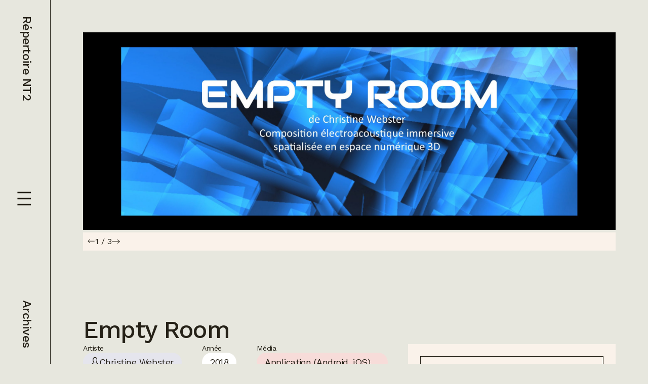

--- FILE ---
content_type: text/html; charset=utf-8
request_url: https://nt2.uqam.ca/fiches/empty-room
body_size: 8397
content:
<!DOCTYPE html><html lang="en"><head><meta charSet="utf-8"/><meta name="viewport" content="width=device-width, initial-scale=1"/><link rel="preload" href="/_next/static/media/6905431624c34d00-s.p.woff2" as="font" crossorigin="" type="font/woff2"/><link rel="stylesheet" href="/_next/static/css/2f219d244b6a1821.css" data-precedence="next"/><link rel="stylesheet" href="/_next/static/css/36f3968582b02657.css" data-precedence="next"/><link rel="stylesheet" href="/_next/static/css/dc4644a3a677eeb2.css" data-precedence="next"/><link rel="preload" as="script" fetchPriority="low" href="/_next/static/chunks/webpack-a0c5a8cdd2073a68.js"/><script src="/_next/static/chunks/fd9d1056-ac2c2568773ffb66.js" async=""></script><script src="/_next/static/chunks/472-836f62b86969507d.js" async=""></script><script src="/_next/static/chunks/main-app-ce281d8555633725.js" async=""></script><script src="/_next/static/chunks/375-ec24e8a99edc4f17.js" async=""></script><script src="/_next/static/chunks/298-e2c1752d1ee5ba77.js" async=""></script><script src="/_next/static/chunks/4-a5b087911a917c70.js" async=""></script><script src="/_next/static/chunks/135-6432f05c8a716538.js" async=""></script><script src="/_next/static/chunks/406-8dac9e42ec3e37a0.js" async=""></script><script src="/_next/static/chunks/app/layout-3f8231fa610c1cec.js" async=""></script><script src="/_next/static/chunks/app/fiches/%5Bslug%5D/page-3a65117bf32b85be.js" async=""></script><link rel="preload" href="/jquery.min.js" as="script"/><title>Répertoire NT2 - Empty Room</title><meta name="citation_title" content="Empty Room"/><meta name="citation_authors" content="Gorisse, Aline"/><meta name="citation_date" content="2020-04-24T15:48:14"/><meta name="citation_public_url" content="https://nt2.uqam.ca/fiches/empty-room"/><meta name="citation_language" content="fr"/><meta name="next-size-adjust"/><script src="/_next/static/chunks/polyfills-c67a75d1b6f99dc8.js" noModule=""></script></head><body class="_1rkxuvn0 __className_61c949"><div class="_15ccikz95 _15ccikz8z _15ccikz92"><div class="_19l8fyu0"><div class="_15ccikzah _15ccikzak _15ccikzbh _15ccikzbk _15ccikzch _15ccikzck _15ccikzdh _15ccikzdk _15ccikzk1 _15ccikzk6 _15ccikzm9 _15ccikzle _15ccikz95 _15ccikz91 _15ccikz92 _15ccikz7k _15ccikz9n _15ccikz9q _15ccikz7g _15ccikz7d _15ccikzi3 _15ccikz9e _15ccikz22 _15ccikz35 _15ccikznv _15ccikznu"><a class="" href="/">Répertoire NT2</a><button type="button" aria-haspopup="dialog" aria-expanded="false" aria-controls="radix-:Rda:" data-state="closed"><img alt="menu" loading="lazy" width="24" height="24" decoding="async" data-nimg="1" class="_15ccikz93 _15ccikz9a" style="color:transparent" src="/_next/static/media/menu.7459f33c.svg"/><img alt="menu" loading="lazy" width="32" height="32" decoding="async" data-nimg="1" class="_15ccikz99 _15ccikz94" style="color:transparent" src="/_next/static/media/menu.7459f33c.svg"/></button><div class="_15ccikz99 _15ccikz9c"><a class="" href="/archives">Archives</a></div></div></div><div class="_15ccikz7p _15ccikzk6 _15ccikzm9"></div><main class="_15ccikzkk"><div class="_11wcvjp0"><div class="_15ccikz95 _15ccikz8z _15ccikzin _15ccikznv _15ccikz35"><div class="_15ccikza1 _15ccikzas _15ccikzb1 _15ccikzbs _15ccikzc1 _15ccikzcs _15ccikzd1 _15ccikzds"><div class=""><img alt="Empty Room" loading="lazy" width="0" height="0" decoding="async" data-nimg="1" class="_15ccikzj7 _15ccikzm5" style="color:transparent" sizes="100vw" srcSet="/_next/image?url=https%3A%2F%2Fwp.nt2.uqam.ca%2Fwp-content%2Fuploads%2F2020%2F04%2Fnt2-19-3500x1300-01-empty_room-scaled.jpg&amp;w=640&amp;q=75 640w, /_next/image?url=https%3A%2F%2Fwp.nt2.uqam.ca%2Fwp-content%2Fuploads%2F2020%2F04%2Fnt2-19-3500x1300-01-empty_room-scaled.jpg&amp;w=750&amp;q=75 750w, /_next/image?url=https%3A%2F%2Fwp.nt2.uqam.ca%2Fwp-content%2Fuploads%2F2020%2F04%2Fnt2-19-3500x1300-01-empty_room-scaled.jpg&amp;w=828&amp;q=75 828w, /_next/image?url=https%3A%2F%2Fwp.nt2.uqam.ca%2Fwp-content%2Fuploads%2F2020%2F04%2Fnt2-19-3500x1300-01-empty_room-scaled.jpg&amp;w=1080&amp;q=75 1080w, /_next/image?url=https%3A%2F%2Fwp.nt2.uqam.ca%2Fwp-content%2Fuploads%2F2020%2F04%2Fnt2-19-3500x1300-01-empty_room-scaled.jpg&amp;w=1200&amp;q=75 1200w, /_next/image?url=https%3A%2F%2Fwp.nt2.uqam.ca%2Fwp-content%2Fuploads%2F2020%2F04%2Fnt2-19-3500x1300-01-empty_room-scaled.jpg&amp;w=1920&amp;q=75 1920w, /_next/image?url=https%3A%2F%2Fwp.nt2.uqam.ca%2Fwp-content%2Fuploads%2F2020%2F04%2Fnt2-19-3500x1300-01-empty_room-scaled.jpg&amp;w=2048&amp;q=75 2048w, /_next/image?url=https%3A%2F%2Fwp.nt2.uqam.ca%2Fwp-content%2Fuploads%2F2020%2F04%2Fnt2-19-3500x1300-01-empty_room-scaled.jpg&amp;w=3840&amp;q=75 3840w" src="/_next/image?url=https%3A%2F%2Fwp.nt2.uqam.ca%2Fwp-content%2Fuploads%2F2020%2F04%2Fnt2-19-3500x1300-01-empty_room-scaled.jpg&amp;w=3840&amp;q=75"/><div class="_15ccikza5 _15ccikzb5 _15ccikzc5 _15ccikzd5 _15ccikz19 _15ccikz95 _15ccikz91 _15ccikznb _15ccikzib"><button class="_15ccikz95 _15ccikz91 _15ccikznb"><img alt="previous" loading="lazy" width="16" height="17" decoding="async" data-nimg="1" class="" style="color:transparent" src="/_next/static/media/arrow-left.a2bc9e28.svg"/></button><div class="">1<!-- --> / <!-- -->3</div><button class="_15ccikz95 _15ccikz91 _15ccikznb"><img alt="next" loading="lazy" width="16" height="8" decoding="async" data-nimg="1" class="" style="color:transparent" src="/_next/static/media/arrow-right.fa48205f.svg"/></button></div></div></div><div class="_15ccikzch _15ccikzcs _15ccikzdh _15ccikzds _15ccikzal _15ccikzas _15ccikzbl _15ccikzbs _15ccikz95 _15ccikz8z _15ccikzin"><h1 class="_15ccikz9x _15ccikz7g">Empty Room</h1><div class="_15ccikz95 _15ccikz91 _15ccikz7a _15ccikzip _15ccikz7k"><div class="_15ccikz95 _15ccikz8z _15ccikzib _15ccikzii"><div class="_15ccikz9h _15ccikz7g _15ccikz95 _15ccikz8z">Artiste</div><div class="_15ccikz95 _15ccikz8z _15ccikzin"><div class="_15ccikzc9 _15ccikzcc _15ccikzd9 _15ccikzdc _15ccikza5 _15ccikzb5 _15ccikz95 _15ccikz91 _15ccikz9h _15ccikz9m _15ccikz7g _15ccikz12 _15ccikzi9 _15ccikz7p _15ccikz1f"><img alt="icon" loading="lazy" width="16" height="20" decoding="async" data-nimg="1" class="" style="color:transparent" src="/_next/static/media/author.9b52a02d.svg"/><div class="">Christine Webster</div></div></div></div><div class="_15ccikz95 _15ccikz8z _15ccikzib _15ccikzii"><div class="_15ccikz9h _15ccikz7g _15ccikz95 _15ccikz8z">Année</div><div class="_15ccikz95 _15ccikz8z _15ccikzin"><a class="_15ccikzc9 _15ccikzcc _15ccikzd9 _15ccikzdc _15ccikza5 _15ccikzb5 _15ccikz7i _15ccikz95 _15ccikz91 _15ccikz9h _15ccikz9m _15ccikz7g _15ccikz12 _15ccikzi9 _15ccikz7p _15ccikz20" href="/archives/2018"><div class="">2018</div></a></div></div><div class="_15ccikz95 _15ccikz8z _15ccikzib _15ccikzii"><div class="_15ccikz9h _15ccikz7g _15ccikz95 _15ccikz8z">Média</div><div class="_15ccikz95 _15ccikz8z _15ccikzin"><div class="_15ccikzc9 _15ccikzcc _15ccikzd9 _15ccikzdc _15ccikza5 _15ccikzb5 _15ccikz95 _15ccikz91 _15ccikz9h _15ccikz9m _15ccikz7g _15ccikz12 _15ccikzi9 _15ccikz7p _15ccikz1k"><div class="">Application (Android, iOS)</div></div><div class="_15ccikzc9 _15ccikzcc _15ccikzd9 _15ccikzdc _15ccikza5 _15ccikzb5 _15ccikz95 _15ccikz91 _15ccikz9h _15ccikz9m _15ccikz7g _15ccikz12 _15ccikzi9 _15ccikz7p _15ccikz1k"><div class="">Dispositif de réalité virtuelle</div></div></div></div><div class="_15ccikzah _15ccikzbh _15ccikzch _15ccikzdh _15ccikz19 _15ccikz95 _15ccikz8z _15ccikzj7 _15ccikzky _15ccikzih"><a class="_15ccikza9 _15ccikzb9 _15ccikzc9 _15ccikzd9 _15ccikz35 _15ccikznl _15ccikz7d _15ccikzi3 _15ccikz9h _15ccikz7g _15ccikz7t"><a class="" href="soundwebster.wordpress.com/work-in-progress-the-empty-room-project-virtual-3d-sound/">Consulter l&#x27;oeuvre</a></a><div class="_15ccikz95 _15ccikz91 _15ccikznb _15ccikz7k"><div class="_15ccikz95 _15ccikz8z _15ccikzib"><div class="_15ccikz9h _15ccikz7g">Dernière consultation</div><div class="_15ccikz9j _15ccikz7g _15ccikz7d _15ccikzi3">24 avril 2020</div></div><img alt="info" loading="lazy" width="24" height="24" decoding="async" data-nimg="1" class="" style="color:transparent" src="/_next/static/media/i-circle.a4c4faff.svg"/></div></div></div><hr class="_15ccikzj7 _15ccikz35 _15ccikznr _15ccikzz"/><div class="_15ccikz99 _15ccikz96 _15ccikz91 _15ccikznd _15ccikzih"></div><div class="_15ccikz95 _15ccikz8z _15ccikz92 _15ccikz7k _15ccikzix"><div class="_15ccikz95 _15ccikz8z _15ccikznd"><div class="_15ccikz95 _15ccikz8z _15ccikzib _15ccikzii"><div class="_15ccikz9h _15ccikz7g _15ccikz95 _15ccikz8z">Auteur(s)</div><div class="_15ccikz95 _15ccikz8z _15ccikzin"><div class="_15ccikzc9 _15ccikzcc _15ccikzd9 _15ccikzdc _15ccikza5 _15ccikzb5 _15ccikz95 _15ccikz91 _15ccikz9h _15ccikz9m _15ccikz7g _15ccikz12 _15ccikzi9 _15ccikz7p _15ccikz20"><img alt="icon" loading="lazy" width="16" height="20" decoding="async" data-nimg="1" class="" style="color:transparent" src="/_next/static/media/author.9b52a02d.svg"/><div class="">Aline Gorisse</div></div></div></div></div><div class="_15ccikzj7 _15ccikzl0 _15ccikz95 _15ccikz8z _15ccikzix"><div class="_15ccikz9h _15ccikz9m _15ccikz7g"><p><em>Empty Room</em>&nbsp;est un projet de composition électroacoustique immersive, expérimenté dans un espace numérique 3D, en réalité virtuelle, composé et réalisé par Christine Webster. La forme finale que prendra&nbsp;<em>Empty Room&nbsp;</em>est une application à télécharger.</p>
<p>Le travail de Christine Webster s&rsquo;oriente notamment vers les sensations que procurent différents espaces sonores, dans une configuration d&rsquo;immersion 3D utilisant les techniques de perception et de localisation du son ambisonique et binaurale.</p>
<p><em>Empty Room</em>&nbsp;fait voyager l&rsquo;auditeur à travers trois espaces successifs durant dix minutes d&rsquo;expérience immersive: un premier espace ouvert et aéré, à l&rsquo;horizon lointain et aux couleurs claires, un deuxième espace un peu plus fermé et inquiétant, en rouge et noir, qui joue sur la désorientation et, enfin, une panic room fermée et grise, qui donne une sensation d&rsquo;enfermement extrême. La pièce se clôt sur une sorte de coda lumineuse qui rouvre l&rsquo;espace.</p>
<p>Un enregistrement de l&#39;œuvre est disponible <a href="https://www.youtube.com/watch?v=uyT9ZQJaZqc">ici</a>.</p>
</div><div class="_15ccikzab _15ccikzak _15ccikzbb _15ccikzbk _15ccikzcb _15ccikzck _15ccikzdb _15ccikzdk _15ccikz95 _15ccikz8z _15ccikzih _15ccikz1e _15ccikz5z"><img alt="citation" loading="lazy" width="32" height="32" decoding="async" data-nimg="1" class="" style="color:transparent" src="/_next/static/media/citation.89ccfb81.svg"/><div class="_15ccikz95 _15ccikz8z _15ccikzib"><h3 class="_15ccikz9j _15ccikz9o _15ccikz7g">Citer le projet</h3><div class="_15ccikz9f _15ccikz9i _15ccikz7g">Gorisse, Aline. 24 avril 2020 « Empty Room » Fiche dans le Répertoire des arts et littératures hypermédiatiques du Laboratoire NT2. <!-- -->En ligne sur le site du Laboratoire NT2.<!-- --> <!-- -->&lt;https://nt2.uqam.ca//fiches/empty-room&gt;<!-- -->. Consulté le <!-- -->25 janvier 2026<!-- -->.</div></div></div></div></div><hr class="_15ccikzj7 _15ccikz35 _15ccikznr"/><h2 class="_15ccikz9r _15ccikz9w _15ccikz7g">Taxonomies</h2><div class="_15ccikz95 _15ccikz8z _15ccikz92 _15ccikzin _15ccikzj6"><div class="_15ccikz95 _15ccikz8z _15ccikzkx _15ccikzin"><div class="_15ccikz95 _15ccikz91 _15ccikzin"><div class="_15ccikz7e _15ccikzkl _15ccikzin _15ccikz7p">Nature</div><div class="">Oeuvre</div></div><div class="_15ccikz95 _15ccikz91 _15ccikzin"><div class="_15ccikz7e _15ccikzkl _15ccikzin _15ccikz7p">Interactivité</div><div class="">Navigation 3D, Participation involontaire</div></div><div class="_15ccikz95 _15ccikz91 _15ccikzin"><div class="_15ccikz7e _15ccikzkl _15ccikzin _15ccikz7p">Format</div><div class="">Environnement 3D, Graphique, Son/ambiance sonore</div></div><div class="_15ccikz95 _15ccikz91 _15ccikzin"><div class="_15ccikz7e _15ccikzkl _15ccikzin _15ccikz7p">Thèmes</div><div class="">Espace 3D, Immersion, Musique</div></div></div><div class="_15ccikz95 _15ccikz8z _15ccikzkx _15ccikzin"><div class="_15ccikz95 _15ccikz91 _15ccikzin"><div class="_15ccikz7e _15ccikzkl _15ccikzin _15ccikz7p">Média</div><div class="">Application (Android, iOS), Dispositif de réalité virtuelle</div></div><div class="_15ccikz95 _15ccikz91 _15ccikzin"><div class="_15ccikz7e _15ccikzkl _15ccikzin _15ccikz7p">Année</div><div class="">2018</div></div></div></div></div></div></div></main></div><script src="/_next/static/chunks/webpack-a0c5a8cdd2073a68.js" async=""></script><script>(self.__next_f=self.__next_f||[]).push([0]);self.__next_f.push([2,null])</script><script>self.__next_f.push([1,"1:HL[\"/_next/static/media/6905431624c34d00-s.p.woff2\",\"font\",{\"crossOrigin\":\"\",\"type\":\"font/woff2\"}]\n2:HL[\"/_next/static/css/2f219d244b6a1821.css\",\"style\"]\n3:HL[\"/_next/static/css/36f3968582b02657.css\",\"style\"]\n0:\"$L4\"\n"])</script><script>self.__next_f.push([1,"5:HL[\"/_next/static/css/dc4644a3a677eeb2.css\",\"style\"]\n"])</script><script>self.__next_f.push([1,"6:I[3728,[],\"\"]\n9:I[6954,[],\"\"]\nb:I[7264,[],\"\"]\nc:I[4313,[\"375\",\"static/chunks/375-ec24e8a99edc4f17.js\",\"298\",\"static/chunks/298-e2c1752d1ee5ba77.js\",\"4\",\"static/chunks/4-a5b087911a917c70.js\",\"135\",\"static/chunks/135-6432f05c8a716538.js\",\"406\",\"static/chunks/406-8dac9e42ec3e37a0.js\",\"185\",\"static/chunks/app/layout-3f8231fa610c1cec.js\"],\"SearchProvider\"]\nd:I[7061,[\"375\",\"static/chunks/375-ec24e8a99edc4f17.js\",\"298\",\"static/chunks/298-e2c1752d1ee5ba77.js\",\"4\",\"static/chunks/4-a5b087911a917c70.js\",\"135\",\"stati"])</script><script>self.__next_f.push([1,"c/chunks/135-6432f05c8a716538.js\",\"406\",\"static/chunks/406-8dac9e42ec3e37a0.js\",\"185\",\"static/chunks/app/layout-3f8231fa610c1cec.js\"],\"MenuContainer\"]\ne:I[3994,[\"375\",\"static/chunks/375-ec24e8a99edc4f17.js\",\"298\",\"static/chunks/298-e2c1752d1ee5ba77.js\",\"4\",\"static/chunks/4-a5b087911a917c70.js\",\"135\",\"static/chunks/135-6432f05c8a716538.js\",\"406\",\"static/chunks/406-8dac9e42ec3e37a0.js\",\"185\",\"static/chunks/app/layout-3f8231fa610c1cec.js\"],\"\"]\n10:I[9928,[],\"\"]\na:[\"slug\",\"empty-room\",\"d\"]\n"])</script><script>self.__next_f.push([1,"4:[[[\"$\",\"link\",\"0\",{\"rel\":\"stylesheet\",\"href\":\"/_next/static/css/2f219d244b6a1821.css\",\"precedence\":\"next\",\"crossOrigin\":\"$undefined\"}],[\"$\",\"link\",\"1\",{\"rel\":\"stylesheet\",\"href\":\"/_next/static/css/36f3968582b02657.css\",\"precedence\":\"next\",\"crossOrigin\":\"$undefined\"}]],[\"$\",\"$L6\",null,{\"buildId\":\"FQp6qWfpppb_MNZar-Utp\",\"assetPrefix\":\"\",\"initialCanonicalUrl\":\"/fiches/empty-room\",\"initialTree\":[\"\",{\"children\":[\"fiches\",{\"children\":[[\"slug\",\"empty-room\",\"d\"],{\"children\":[\"__PAGE__\",{}]}]}]},\"$undefined\",\"$undefined\",true],\"initialSeedData\":[\"\",{\"children\":[\"fiches\",{\"children\":[[\"slug\",\"empty-room\",\"d\"],{\"children\":[\"__PAGE__\",{},[\"$L7\",\"$L8\",null]]},[\"$\",\"$L9\",null,{\"parallelRouterKey\":\"children\",\"segmentPath\":[\"children\",\"fiches\",\"children\",\"$a\",\"children\"],\"loading\":\"$undefined\",\"loadingStyles\":\"$undefined\",\"loadingScripts\":\"$undefined\",\"hasLoading\":false,\"error\":\"$undefined\",\"errorStyles\":\"$undefined\",\"errorScripts\":\"$undefined\",\"template\":[\"$\",\"$Lb\",null,{}],\"templateStyles\":\"$undefined\",\"templateScripts\":\"$undefined\",\"notFound\":\"$undefined\",\"notFoundStyles\":\"$undefined\",\"styles\":[[\"$\",\"link\",\"0\",{\"rel\":\"stylesheet\",\"href\":\"/_next/static/css/dc4644a3a677eeb2.css\",\"precedence\":\"next\",\"crossOrigin\":\"$undefined\"}]]}]]},[\"$\",\"$L9\",null,{\"parallelRouterKey\":\"children\",\"segmentPath\":[\"children\",\"fiches\",\"children\"],\"loading\":\"$undefined\",\"loadingStyles\":\"$undefined\",\"loadingScripts\":\"$undefined\",\"hasLoading\":false,\"error\":\"$undefined\",\"errorStyles\":\"$undefined\",\"errorScripts\":\"$undefined\",\"template\":[\"$\",\"$Lb\",null,{}],\"templateStyles\":\"$undefined\",\"templateScripts\":\"$undefined\",\"notFound\":\"$undefined\",\"notFoundStyles\":\"$undefined\",\"styles\":null}]]},[null,[\"$\",\"html\",null,{\"lang\":\"en\",\"children\":[\"$\",\"body\",null,{\"className\":\"_1rkxuvn0 __className_61c949\",\"children\":[\"$\",\"$Lc\",null,{\"children\":[\"$\",\"$Ld\",null,{\"children\":[\"$\",\"main\",null,{\"className\":\"_15ccikzkk\",\"children\":[\"$\",\"div\",null,{\"className\":\"_11wcvjp0\",\"children\":[[\"$\",\"$Le\",null,{\"src\":\"/jquery.min.js\",\"strategy\":\"afterInteractive\"}],[\"$\",\"$Le\",null,{\"src\":\"/modern-footnotes.min.js\",\"strategy\":\"lazyOnload\"}],[\"$\",\"$L9\",null,{\"parallelRouterKey\":\"children\",\"segmentPath\":[\"children\"],\"loading\":\"$undefined\",\"loadingStyles\":\"$undefined\",\"loadingScripts\":\"$undefined\",\"hasLoading\":false,\"error\":\"$undefined\",\"errorStyles\":\"$undefined\",\"errorScripts\":\"$undefined\",\"template\":[\"$\",\"$Lb\",null,{}],\"templateStyles\":\"$undefined\",\"templateScripts\":\"$undefined\",\"notFound\":[[\"$\",\"title\",null,{\"children\":\"404: This page could not be found.\"}],[\"$\",\"div\",null,{\"style\":{\"fontFamily\":\"system-ui,\\\"Segoe UI\\\",Roboto,Helvetica,Arial,sans-serif,\\\"Apple Color Emoji\\\",\\\"Segoe UI Emoji\\\"\",\"height\":\"100vh\",\"textAlign\":\"center\",\"display\":\"flex\",\"flexDirection\":\"column\",\"alignItems\":\"center\",\"justifyContent\":\"center\"},\"children\":[\"$\",\"div\",null,{\"children\":[[\"$\",\"style\",null,{\"dangerouslySetInnerHTML\":{\"__html\":\"body{color:#000;background:#fff;margin:0}.next-error-h1{border-right:1px solid rgba(0,0,0,.3)}@media (prefers-color-scheme:dark){body{color:#fff;background:#000}.next-error-h1{border-right:1px solid rgba(255,255,255,.3)}}\"}}],[\"$\",\"h1\",null,{\"className\":\"next-error-h1\",\"style\":{\"display\":\"inline-block\",\"margin\":\"0 20px 0 0\",\"padding\":\"0 23px 0 0\",\"fontSize\":24,\"fontWeight\":500,\"verticalAlign\":\"top\",\"lineHeight\":\"49px\"},\"children\":\"404\"}],[\"$\",\"div\",null,{\"style\":{\"display\":\"inline-block\"},\"children\":[\"$\",\"h2\",null,{\"style\":{\"fontSize\":14,\"fontWeight\":400,\"lineHeight\":\"49px\",\"margin\":0},\"children\":\"This page could not be found.\"}]}]]}]}]],\"notFoundStyles\":[],\"styles\":null}]]}]}]}]}]}]}],null]],\"initialHead\":[false,\"$Lf\"],\"globalErrorComponent\":\"$10\"}]]\n"])</script><script>self.__next_f.push([1,"11:I[3542,[\"375\",\"static/chunks/375-ec24e8a99edc4f17.js\",\"406\",\"static/chunks/406-8dac9e42ec3e37a0.js\",\"312\",\"static/chunks/app/fiches/%5Bslug%5D/page-3a65117bf32b85be.js\"],\"Carousel\"]\n12:I[413,[\"375\",\"static/chunks/375-ec24e8a99edc4f17.js\",\"406\",\"static/chunks/406-8dac9e42ec3e37a0.js\",\"312\",\"static/chunks/app/fiches/%5Bslug%5D/page-3a65117bf32b85be.js\"],\"Image\"]\n13:I[8326,[\"375\",\"static/chunks/375-ec24e8a99edc4f17.js\",\"406\",\"static/chunks/406-8dac9e42ec3e37a0.js\",\"312\",\"static/chunks/app/fiches/%5Bslug%5D/"])</script><script>self.__next_f.push([1,"page-3a65117bf32b85be.js\"],\"\"]\n14:{\"src\":\"/_next/static/media/author.9b52a02d.svg\",\"height\":18,\"width\":14,\"blurWidth\":0,\"blurHeight\":0}\n15:T4b0,"])</script><script>self.__next_f.push([1,"\u003cp\u003e\u003cem\u003eEmpty Room\u003c/em\u003e\u0026nbsp;est un projet de composition électroacoustique immersive, expérimenté dans un espace numérique 3D, en réalité virtuelle, composé et réalisé par Christine Webster. La forme finale que prendra\u0026nbsp;\u003cem\u003eEmpty Room\u0026nbsp;\u003c/em\u003eest une application à télécharger.\u003c/p\u003e\n\u003cp\u003eLe travail de Christine Webster s\u0026rsquo;oriente notamment vers les sensations que procurent différents espaces sonores, dans une configuration d\u0026rsquo;immersion 3D utilisant les techniques de perception et de localisation du son ambisonique et binaurale.\u003c/p\u003e\n\u003cp\u003e\u003cem\u003eEmpty Room\u003c/em\u003e\u0026nbsp;fait voyager l\u0026rsquo;auditeur à travers trois espaces successifs durant dix minutes d\u0026rsquo;expérience immersive: un premier espace ouvert et aéré, à l\u0026rsquo;horizon lointain et aux couleurs claires, un deuxième espace un peu plus fermé et inquiétant, en rouge et noir, qui joue sur la désorientation et, enfin, une panic room fermée et grise, qui donne une sensation d\u0026rsquo;enfermement extrême. La pièce se clôt sur une sorte de coda lumineuse qui rouvre l\u0026rsquo;espace.\u003c/p\u003e\n\u003cp\u003eUn enregistrement de l\u0026#39;œuvre est disponible \u003ca href=\"https://www.youtube.com/watch?v=uyT9ZQJaZqc\"\u003eici\u003c/a\u003e.\u003c/p\u003e\n"])</script><script>self.__next_f.push([1,"8:[\"$\",\"div\",null,{\"className\":\"_15ccikz95 _15ccikz8z _15ccikzin _15ccikznv _15ccikz35\",\"children\":[[\"$\",\"div\",null,{\"className\":\"_15ccikza1 _15ccikzas _15ccikzb1 _15ccikzbs _15ccikzc1 _15ccikzcs _15ccikzd1 _15ccikzds\",\"children\":[\"$\",\"$L11\",null,{\"slides\":[{\"sourceUrl\":\"https://wp.nt2.uqam.ca/wp-content/uploads/2020/04/nt2-19-3500x1300-01-empty_room-scaled.jpg\",\"title\":\"Empty Room\"},{\"sourceUrl\":\"https://wp.nt2.uqam.ca/wp-content/uploads/2020/04/nt2-19-4887x2525-02-empty_room-scaled.jpg\",\"title\":\"Empty Room\"},{\"sourceUrl\":\"https://wp.nt2.uqam.ca/wp-content/uploads/2020/04/nt2-19-960x720-03-empty_room.jpg\",\"title\":\"Empty Room\"}]}]}],[\"$\",\"div\",null,{\"className\":\"_15ccikzch _15ccikzcs _15ccikzdh _15ccikzds _15ccikzal _15ccikzas _15ccikzbl _15ccikzbs _15ccikz95 _15ccikz8z _15ccikzin\",\"children\":[[\"$\",\"h1\",null,{\"className\":\"_15ccikz9x _15ccikz7g\",\"children\":\"Empty Room\"}],[\"$\",\"div\",null,{\"className\":\"_15ccikz95 _15ccikz91 _15ccikz7a _15ccikzip _15ccikz7k\",\"children\":[[\"$\",\"div\",null,{\"className\":\"_15ccikz95 _15ccikz8z _15ccikzib _15ccikzii\",\"children\":[[\"$\",\"div\",null,{\"className\":\"_15ccikz9h _15ccikz7g _15ccikz95 _15ccikz8z\",\"children\":\"Artiste\"}],[\"$\",\"div\",null,{\"className\":\"_15ccikz95 _15ccikz8z _15ccikzin\",\"children\":[[\"$\",\"div\",null,{\"className\":\"_15ccikzc9 _15ccikzcc _15ccikzd9 _15ccikzdc _15ccikza5 _15ccikzb5 _15ccikz95 _15ccikz91 _15ccikz9h _15ccikz9m _15ccikz7g _15ccikz12 _15ccikzi9 _15ccikz7p _15ccikz1f\",\"children\":[[\"$\",\"$L12\",null,{\"src\":{\"src\":\"/_next/static/media/author.9b52a02d.svg\",\"height\":18,\"width\":14,\"blurWidth\":0,\"blurHeight\":0},\"width\":0,\"height\":20,\"alt\":\"icon\",\"loader\":\"$undefined\",\"fill\":\"$undefined\",\"sizes\":\"100vw\",\"quality\":\"$undefined\",\"priority\":\"$undefined\",\"placeholder\":\"$undefined\",\"style\":\"$undefined\",\"onLoad\":\"$undefined\",\"onError\":\"$undefined\",\"loading\":\"$undefined\",\"blurDataURL\":\"$undefined\",\"className\":\"\",\"children\":\"$undefined\"}],[\"$\",\"div\",null,{\"className\":\"\",\"children\":\"Christine Webster\"}]]}]]}]]}],[\"$\",\"div\",null,{\"className\":\"_15ccikz95 _15ccikz8z _15ccikzib _15ccikzii\",\"children\":[[\"$\",\"div\",null,{\"className\":\"_15ccikz9h _15ccikz7g _15ccikz95 _15ccikz8z\",\"children\":\"Année\"}],[\"$\",\"div\",null,{\"className\":\"_15ccikz95 _15ccikz8z _15ccikzin\",\"children\":[[\"$\",\"$L13\",null,{\"href\":\"/archives/2018\",\"replace\":\"$undefined\",\"prefetch\":\"$undefined\",\"legacyBehavior\":\"$undefined\",\"passHref\":\"$undefined\",\"scroll\":\"$undefined\",\"shallow\":\"$undefined\",\"locale\":\"$undefined\",\"style\":\"$undefined\",\"className\":\"_15ccikzc9 _15ccikzcc _15ccikzd9 _15ccikzdc _15ccikza5 _15ccikzb5 _15ccikz7i _15ccikz95 _15ccikz91 _15ccikz9h _15ccikz9m _15ccikz7g _15ccikz12 _15ccikzi9 _15ccikz7p _15ccikz20\",\"children\":[\"$undefined\",[\"$\",\"div\",null,{\"className\":\"\",\"children\":\"2018\"}]]}]]}]]}],[\"$\",\"div\",null,{\"className\":\"_15ccikz95 _15ccikz8z _15ccikzib _15ccikzii\",\"children\":[[\"$\",\"div\",null,{\"className\":\"_15ccikz9h _15ccikz7g _15ccikz95 _15ccikz8z\",\"children\":\"Média\"}],[\"$\",\"div\",null,{\"className\":\"_15ccikz95 _15ccikz8z _15ccikzin\",\"children\":[[\"$\",\"div\",null,{\"className\":\"_15ccikzc9 _15ccikzcc _15ccikzd9 _15ccikzdc _15ccikza5 _15ccikzb5 _15ccikz95 _15ccikz91 _15ccikz9h _15ccikz9m _15ccikz7g _15ccikz12 _15ccikzi9 _15ccikz7p _15ccikz1k\",\"children\":[\"$undefined\",[\"$\",\"div\",null,{\"className\":\"\",\"children\":\"Application (Android, iOS)\"}]]}],[\"$\",\"div\",null,{\"className\":\"_15ccikzc9 _15ccikzcc _15ccikzd9 _15ccikzdc _15ccikza5 _15ccikzb5 _15ccikz95 _15ccikz91 _15ccikz9h _15ccikz9m _15ccikz7g _15ccikz12 _15ccikzi9 _15ccikz7p _15ccikz1k\",\"children\":[\"$undefined\",[\"$\",\"div\",null,{\"className\":\"\",\"children\":\"Dispositif de réalité virtuelle\"}]]}]]}]]}],[\"$\",\"div\",null,{\"className\":\"_15ccikzah _15ccikzbh _15ccikzch _15ccikzdh _15ccikz19 _15ccikz95 _15ccikz8z _15ccikzj7 _15ccikzky _15ccikzih\",\"children\":[[\"$\",\"a\",null,{\"className\":\"_15ccikza9 _15ccikzb9 _15ccikzc9 _15ccikzd9 _15ccikz35 _15ccikznl _15ccikz7d _15ccikzi3 _15ccikz9h _15ccikz7g _15ccikz7t\",\"children\":[\"$\",\"$L13\",null,{\"href\":{\"pathname\":\"soundwebster.wordpress.com/work-in-progress-the-empty-room-project-virtual-3d-sound/\"},\"replace\":\"$undefined\",\"prefetch\":\"$undefined\",\"legacyBehavior\":\"$undefined\",\"passHref\":\"$undefined\",\"scroll\":\"$undefined\",\"shallow\":\"$undefined\",\"locale\":\"$undefined\",\"style\":\"$undefined\",\"className\":\"\",\"children\":\"Consulter l'oeuvre\"}]}],[\"$\",\"div\",null,{\"className\":\"_15ccikz95 _15ccikz91 _15ccikznb _15ccikz7k\",\"children\":[[\"$\",\"div\",null,{\"className\":\"_15ccikz95 _15ccikz8z _15ccikzib\",\"children\":[[\"$\",\"div\",null,{\"className\":\"_15ccikz9h _15ccikz7g\",\"children\":\"Dernière consultation\"}],[\"$\",\"div\",null,{\"className\":\"_15ccikz9j _15ccikz7g _15ccikz7d _15ccikzi3\",\"children\":\"24 avril 2020\"}]]}],[\"$\",\"$L12\",null,{\"src\":{\"src\":\"/_next/static/media/i-circle.a4c4faff.svg\",\"height\":24,\"width\":24,\"blurWidth\":0,\"blurHeight\":0},\"width\":24,\"height\":0,\"alt\":\"info\",\"loader\":\"$undefined\",\"fill\":\"$undefined\",\"sizes\":\"100vw\",\"quality\":\"$undefined\",\"priority\":\"$undefined\",\"placeholder\":\"$undefined\",\"style\":\"$undefined\",\"onLoad\":\"$undefined\",\"onError\":\"$undefined\",\"loading\":\"$undefined\",\"blurDataURL\":\"$undefined\",\"className\":\"\",\"children\":\"$undefined\"}]]}]]}]]}],[\"$\",\"hr\",null,{\"className\":\"_15ccikzj7 _15ccikz35 _15ccikznr _15ccikzz\"}],[\"$\",\"div\",null,{\"className\":\"_15ccikz99 _15ccikz96 _15ccikz91 _15ccikznd _15ccikzih\",\"children\":[\"\",null]}],[\"$\",\"div\",null,{\"className\":\"_15ccikz95 _15ccikz8z _15ccikz92 _15ccikz7k _15ccikzix\",\"children\":[[\"$\",\"div\",null,{\"className\":\"_15ccikz95 _15ccikz8z _15ccikznd\",\"children\":[[\"$\",\"div\",null,{\"className\":\"_15ccikz95 _15ccikz8z _15ccikzib _15ccikzii\",\"children\":[[\"$\",\"div\",null,{\"className\":\"_15ccikz9h _15ccikz7g _15ccikz95 _15ccikz8z\",\"children\":\"Auteur(s)\"}],[\"$\",\"div\",null,{\"className\":\"_15ccikz95 _15ccikz8z _15ccikzin\",\"children\":[[\"$\",\"div\",null,{\"className\":\"_15ccikzc9 _15ccikzcc _15ccikzd9 _15ccikzdc _15ccikza5 _15ccikzb5 _15ccikz95 _15ccikz91 _15ccikz9h _15ccikz9m _15ccikz7g _15ccikz12 _15ccikzi9 _15ccikz7p _15ccikz20\",\"children\":[[\"$\",\"$L12\",null,{\"src\":\"$14\",\"width\":0,\"height\":20,\"alt\":\"icon\",\"loader\":\"$undefined\",\"fill\":\"$undefined\",\"sizes\":\"100vw\",\"quality\":\"$undefined\",\"priority\":\"$undefined\",\"placeholder\":\"$undefined\",\"style\":\"$undefined\",\"onLoad\":\"$undefined\",\"onError\":\"$undefined\",\"loading\":\"$undefined\",\"blurDataURL\":\"$undefined\",\"className\":\"\",\"children\":\"$undefined\"}],[\"$\",\"div\",null,{\"className\":\"\",\"children\":\"Aline Gorisse\"}]]}]]}]]}],null]}],[\"$\",\"div\",null,{\"className\":\"_15ccikzj7 _15ccikzl0 _15ccikz95 _15ccikz8z _15ccikzix\",\"children\":[[\"$\",\"div\",null,{\"className\":\"_15ccikz9h _15ccikz9m _15ccikz7g\",\"dangerouslySetInnerHTML\":{\"__html\":\"$15\"}}],null,[\"$\",\"div\",null,{\"className\":\"_15ccikzab _15ccikzak _15ccikzbb _15ccikzbk _15ccikzcb _15ccikzck _15ccikzdb _15ccikzdk _15ccikz95 _15ccikz8z _15ccikzih _15ccikz1e _15ccikz5z\",\"children\":[[\"$\",\"$L12\",null,{\"src\":{\"src\":\"/_next/static/media/citation.89ccfb81.svg\",\"height\":32,\"width\":32,\"blurWidth\":0,\"blurHeight\":0},\"width\":32,\"height\":0,\"alt\":\"citation\",\"loader\":\"$undefined\",\"fill\":\"$undefined\",\"sizes\":\"100vw\",\"quality\":\"$undefined\",\"priority\":\"$undefined\",\"placeholder\":\"$undefined\",\"style\":\"$undefined\",\"onLoad\":\"$undefined\",\"onError\":\"$undefined\",\"loading\":\"$undefined\",\"blurDataURL\":\"$undefined\",\"className\":\"\",\"children\":\"$undefined\"}],[\"$\",\"div\",null,{\"className\":\"_15ccikz95 _15ccikz8z _15ccikzib\",\"children\":[[\"$\",\"h3\",null,{\"className\":\"_15ccikz9j _15ccikz9o _15ccikz7g\",\"children\":\"Citer le projet\"}],[\"$\",\"div\",null,{\"className\":\"_15ccikz9f _15ccikz9i _15ccikz7g\",\"children\":[\"Gorisse, Aline. 24 avril 2020 « Empty Room » Fiche dans le Répertoire des arts et littératures hypermédiatiques du Laboratoire NT2. \",\"En ligne sur le site du Laboratoire NT2.\",\" \",\"\u003chttps://nt2.uqam.ca//fiches/empty-room\u003e\",\". Consulté le \",\"25 janvier 2026\",\".\"]}]]}]]}],null]}]]}],[\"$\",\"hr\",null,{\"className\":\"_15ccikzj7 _15ccikz35 _15ccikznr\"}],[[\"$\",\"h2\",null,{\"className\":\"_15ccikz9r _15ccikz9w _15ccikz7g\",\"children\":\"Taxonomies\"}],[\"$\",\"div\",null,{\"className\":\"_15ccikz95 _15ccikz8z _15ccikz92 _15ccikzin _15ccikzj6\",\"children\":[[\"$\",\"div\",null,{\"className\":\"_15ccikz95 _15ccikz8z _15ccikzkx _15ccikzin\",\"children\":[[\"$\",\"div\",null,{\"className\":\"_15ccikz95 _15ccikz91 _15ccikzin\",\"children\":[[\"$\",\"div\",null,{\"className\":\"_15ccikz7e _15ccikzkl _15ccikzin _15ccikz7p\",\"children\":\"Nature\"}],[\"$\",\"div\",null,{\"className\":\"\",\"children\":\"Oeuvre\"}]]}],[\"$\",\"div\",null,{\"className\":\"_15ccikz95 _15ccikz91 _15ccikzin\",\"children\":[[\"$\",\"div\",null,{\"className\":\"_15ccikz7e _15ccikzkl _15ccikzin _15ccikz7p\",\"children\":\"Interactivité\"}],[\"$\",\"div\",null,{\"className\":\"\",\"children\":\"Navigation 3D, Participation involontaire\"}]]}],[\"$\",\"div\",null,{\"className\":\"_15ccikz95 _15ccikz91 _15ccikzin\",\"children\":[[\"$\",\"div\",null,{\"className\":\"_15ccikz7e _15ccikzkl _15ccikzin _15ccikz7p\",\"children\":\"Format\"}],[\"$\",\"div\",null,{\"className\":\"\",\"children\":\"Environnement 3D, Graphique, Son/ambiance sonore\"}]]}],[\"$\",\"div\",null,{\"className\":\"_15ccikz95 _15ccikz91 _15ccikzin\",\"children\":[[\"$\",\"div\",null,{\"className\":\"_15ccikz7e _15ccikzkl _15ccikzin _15ccikz7p\",\"children\":\"Thèmes\"}],[\"$\",\"div\",null,{\"className\":\"\",\"children\":\"Espace 3D, Immersion, Musique\"}]]}]]}],[\"$\",\"div\",null,{\"className\":\"_15ccikz95 _15ccikz8z _15ccikzkx _15ccikzin\",\"children\":[[\"$\",\"div\",null,{\"className\":\"_15ccikz95 _15ccikz91 _15ccikzin\",\"children\":[[\"$\",\"div\",null,{\"className\":\"_15ccikz7e _15ccikzkl _15ccikzin _15ccikz7p\",\"children\":\"Média\"}],[\"$\",\"div\",null,{\"className\":\"\",\"children\":\"Application (Android, iOS), Dispositif de réalité virtuelle\"}]]}],[\"$\",\"div\",null,{\"className\":\"_15ccikz95 _15ccikz91 _15ccikzin\",\"children\":[[\"$\",\"div\",null,{\"className\":\"_15ccikz7e _15ccikzkl _15ccikzin _15ccikz7p\",\"children\":\"Année\"}],[\"$\",\"div\",null,{\"className\":\"\",\"children\":\"2018\"}]]}],null,null]}]]}]]]}]]}]\n"])</script><script>self.__next_f.push([1,"f:[[\"$\",\"meta\",\"0\",{\"name\":\"viewport\",\"content\":\"width=device-width, initial-scale=1\"}],[\"$\",\"meta\",\"1\",{\"charSet\":\"utf-8\"}],[\"$\",\"title\",\"2\",{\"children\":\"Répertoire NT2 - Empty Room\"}],[\"$\",\"meta\",\"3\",{\"name\":\"citation_title\",\"content\":\"Empty Room\"}],[\"$\",\"meta\",\"4\",{\"name\":\"citation_authors\",\"content\":\"Gorisse, Aline\"}],[\"$\",\"meta\",\"5\",{\"name\":\"citation_date\",\"content\":\"2020-04-24T15:48:14\"}],[\"$\",\"meta\",\"6\",{\"name\":\"citation_public_url\",\"content\":\"https://nt2.uqam.ca/fiches/empty-room\"}],[\"$\",\"meta\",\"7\",{\"name\":\"citation_language\",\"content\":\"fr\"}],[\"$\",\"meta\",\"8\",{\"name\":\"next-size-adjust\"}]]\n"])</script><script>self.__next_f.push([1,"7:null\n"])</script><script>self.__next_f.push([1,""])</script></body></html>

--- FILE ---
content_type: text/css; charset=UTF-8
request_url: https://nt2.uqam.ca/_next/static/css/dc4644a3a677eeb2.css
body_size: -117
content:
._1kfpmvk0:hover{background-color:#fafaf8}._1kfpmvk0 img{visibility:hidden}._1kfpmvk0:hover img{visibility:visible}

--- FILE ---
content_type: text/x-component
request_url: https://nt2.uqam.ca/?_rsc=sztk2
body_size: 2197
content:
8:I[4313,["375","static/chunks/375-ec24e8a99edc4f17.js","298","static/chunks/298-e2c1752d1ee5ba77.js","4","static/chunks/4-a5b087911a917c70.js","135","static/chunks/135-6432f05c8a716538.js","406","static/chunks/406-8dac9e42ec3e37a0.js","185","static/chunks/app/layout-3f8231fa610c1cec.js"],"SearchProvider"]
9:I[7061,["375","static/chunks/375-ec24e8a99edc4f17.js","298","static/chunks/298-e2c1752d1ee5ba77.js","4","static/chunks/4-a5b087911a917c70.js","135","static/chunks/135-6432f05c8a716538.js","406","static/chunks/406-8dac9e42ec3e37a0.js","185","static/chunks/app/layout-3f8231fa610c1cec.js"],"MenuContainer"]
a:I[3994,["375","static/chunks/375-ec24e8a99edc4f17.js","298","static/chunks/298-e2c1752d1ee5ba77.js","4","static/chunks/4-a5b087911a917c70.js","135","static/chunks/135-6432f05c8a716538.js","406","static/chunks/406-8dac9e42ec3e37a0.js","185","static/chunks/app/layout-3f8231fa610c1cec.js"],""]
b:I[6954,[],""]
c:I[7264,[],""]
0:["FQp6qWfpppb_MNZar-Utp",[[["",{"children":["__PAGE__",{}]},"$undefined","$undefined",true],["",{"children":["__PAGE__",{},["$L1",["$","div",null,{"className":"","children":["$L2",["$","div",null,{"className":"_15ccikz95 _15ccikz8z _15ccikz92 _15ccikznh _15ccikzmp","children":["$L3","$L4","$L5","$L6","$L7"]}]]}],null]]},[null,["$","html",null,{"lang":"en","children":["$","body",null,{"className":"_1rkxuvn0 __className_61c949","children":["$","$L8",null,{"children":["$","$L9",null,{"children":["$","main",null,{"className":"_15ccikzkk","children":["$","div",null,{"className":"_11wcvjp0","children":[["$","$La",null,{"src":"/jquery.min.js","strategy":"afterInteractive"}],["$","$La",null,{"src":"/modern-footnotes.min.js","strategy":"lazyOnload"}],["$","$Lb",null,{"parallelRouterKey":"children","segmentPath":["children"],"loading":"$undefined","loadingStyles":"$undefined","loadingScripts":"$undefined","hasLoading":false,"error":"$undefined","errorStyles":"$undefined","errorScripts":"$undefined","template":["$","$Lc",null,{}],"templateStyles":"$undefined","templateScripts":"$undefined","notFound":[["$","title",null,{"children":"404: This page could not be found."}],["$","div",null,{"style":{"fontFamily":"system-ui,\"Segoe UI\",Roboto,Helvetica,Arial,sans-serif,\"Apple Color Emoji\",\"Segoe UI Emoji\"","height":"100vh","textAlign":"center","display":"flex","flexDirection":"column","alignItems":"center","justifyContent":"center"},"children":["$","div",null,{"children":[["$","style",null,{"dangerouslySetInnerHTML":{"__html":"body{color:#000;background:#fff;margin:0}.next-error-h1{border-right:1px solid rgba(0,0,0,.3)}@media (prefers-color-scheme:dark){body{color:#fff;background:#000}.next-error-h1{border-right:1px solid rgba(255,255,255,.3)}}"}}],["$","h1",null,{"className":"next-error-h1","style":{"display":"inline-block","margin":"0 20px 0 0","padding":"0 23px 0 0","fontSize":24,"fontWeight":500,"verticalAlign":"top","lineHeight":"49px"},"children":"404"}],["$","div",null,{"style":{"display":"inline-block"},"children":["$","h2",null,{"style":{"fontSize":14,"fontWeight":400,"lineHeight":"49px","margin":0},"children":"This page could not be found."}]}]]}]}]],"notFoundStyles":[],"styles":[["$","link","0",{"rel":"stylesheet","href":"/_next/static/css/4106d68d345db9d7.css","precedence":"next","crossOrigin":"$undefined"}]]}]]}]}]}]}]}]}],null]],[[["$","link","0",{"rel":"stylesheet","href":"/_next/static/css/2f219d244b6a1821.css","precedence":"next","crossOrigin":"$undefined"}],["$","link","1",{"rel":"stylesheet","href":"/_next/static/css/36f3968582b02657.css","precedence":"next","crossOrigin":"$undefined"}]],"$Ld"]]]]
d:[["$","meta","0",{"name":"viewport","content":"width=device-width, initial-scale=1"}],["$","meta","1",{"charSet":"utf-8"}],["$","title","2",{"children":"RÃ©pertoire NT2"}],["$","meta","3",{"name":"next-size-adjust"}]]
1:null
e:I[8326,["375","static/chunks/375-ec24e8a99edc4f17.js","406","static/chunks/406-8dac9e42ec3e37a0.js","931","static/chunks/app/page-f1b9c7b43b321308.js"],""]
3:["$","div",null,{"className":"_15ccikzcj _15ccikzci _15ccikzdj _15ccikzdi _15ccikzah _15ccikzbh _15ccikzj7 _15ccikzja _15ccikz7p _15ccikz1w _15ccikz95 _15ccikznf _15ccikznn _15ccikz35 gxmy1e0","children":["$","div",null,{"className":"_15ccikz95 _15ccikz8z _15ccikzih _15ccikziq","children":[["$","div",null,{"className":"_15ccikz95 _15ccikz8z _15ccikz9r _15ccikz9w _15ccikz7g","children":[["$","div",null,{"className":"","children":"Avant"}],["$","div",null,{"className":"","children":"1995"}]]}],["$","div",null,{"className":"_15ccikz95 _15ccikz8z _15ccikzih _15ccikz9h _15ccikz9m _15ccikz7g gxmy1e1","children":[["$","div",null,{"className":"_15ccikz95 _15ccikz91 _15ccikzih _15ccikziq _15ccikz9h _15ccikz9m","children":["$","$Le",null,{"href":"/archives/1966","replace":"$undefined","prefetch":"$undefined","legacyBehavior":"$undefined","passHref":"$undefined","scroll":"$undefined","shallow":"$undefined","locale":"$undefined","style":"$undefined","className":"","children":[["$","div",null,{"className":"_15ccikzkh","children":"1966"}],["$","div",null,{"className":"","children":"1 rÃ©sultat"}]]}]}],["$","div",null,{"className":"_15ccikz95 _15ccikz91 _15ccikzih _15ccikziq _15ccikz9h _15ccikz9m","children":["$","$Le",null,{"href":"/archives/1986","replace":"$undefined","prefetch":"$undefined","legacyBehavior":"$undefined","passHref":"$undefined","scroll":"$undefined","shallow":"$undefined","locale":"$undefined","style":"$undefined","className":"","children":[["$","div",null,{"className":"_15ccikzkh","children":"1986"}],["$","div",null,{"className":"","children":"3 rÃ©sultats"}]]}]}],["$","div",null,{"className":"_15ccikz95 _15ccikz91 _15ccikzih _15ccikziq _15ccikz9h _15ccikz9m","children":["$","$Le",null,{"href":"/archives/1987","replace":"$undefined","prefetch":"$undefined","legacyBehavior":"$undefined","passHref":"$undefined","scroll":"$undefined","shallow":"$undefined","locale":"$undefined","style":"$undefined","className":"","children":[["$","div",null,{"className":"_15ccikzkh","children":"1987"}],["$","div",null,{"className":"","children":"1 rÃ©sultat"}]]}]}],["$","div",null,{"className":"_15ccikz95 _15ccikz91 _15ccikzih _15ccikziq _15ccikz9h _15ccikz9m","children":["$","$Le",null,{"href":"/archives/1989","replace":"$undefined","prefetch":"$undefined","legacyBehavior":"$undefined","passHref":"$undefined","scroll":"$undefined","shallow":"$undefined","locale":"$undefined","style":"$undefined","className":"","children":[["$","div",null,{"className":"_15ccikzkh","children":"1989"}],["$","div",null,{"className":"","children":"1 rÃ©sultat"}]]}]}],["$","div",null,{"className":"_15ccikz95 _15ccikz91 _15ccikzih _15ccikziq _15ccikz9h _15ccikz9m","children":["$","$Le",null,{"href":"/archives/1990","replace":"$undefined","prefetch":"$undefined","legacyBehavior":"$undefined","passHref":"$undefined","scroll":"$undefined","shallow":"$undefined","locale":"$undefined","style":"$undefined","className":"","children":[["$","div",null,{"className":"_15ccikzkh","children":"1990"}],["$","div",null,{"className":"","children":"1 rÃ©sultat"}]]}]}],["$","div",null,{"className":"_15ccikz95 _15ccikz91 _15ccikzih _15ccikziq _15ccikz9h _15ccikz9m","children":["$","$Le",null,{"href":"/archives/1991","replace":"$undefined","prefetch":"$undefined","legacyBehavior":"$undefined","passHref":"$undefined","scroll":"$undefined","shallow":"$undefined","locale":"$undefined","style":"$undefined","className":"","children":[["$","div",null,{"className":"_15ccikzkh","children":"1991"}],["$","div",null,{"className":"","children":"6 rÃ©sultats"}]]}]}],["$","div",null,{"className":"_15ccikz95 _15ccikz91 _15ccikzih _15ccikziq _15ccikz9h _15ccikz9m","children":["$","$Le",null,{"href":"/archives/1992","replace":"$undefined","prefetch":"$undefined","legacyBehavior":"$undefined","passHref":"$undefined","scroll":"$undefined","shallow":"$undefined","locale":"$undefined","style":"$undefined","className":"","children":[["$","div",null,{"className":"_15ccikzkh","children":"1992"}],["$","div",null,{"className":"","children":"7 rÃ©sultats"}]]}]}],["$","div",null,{"className":"_15ccikz95 _15ccikz91 _15ccikzih _15ccikziq _15ccikz9h _15ccikz9m","children":["$","$Le",null,{"href":"/archives/1993","replace":"$undefined","prefetch":"$undefined","legacyBehavior":"$undefined","passHref":"$undefined","scroll":"$undefined","shallow":"$undefined","locale":"$undefined","style":"$undefined","className":"","children":[["$","div",null,{"className":"_15ccikzkh","children":"1993"}],["$","div",null,{"className":"","children":"14 rÃ©sultats"}]]}]}],["$","div",null,{"className":"_15ccikz95 _15ccikz91 _15ccikzih _15ccikziq _15ccikz9h _15ccikz9m","children":["$","$Le",null,{"href":"/archives/1994","replace":"$undefined","prefetch":"$undefined","legacyBehavior":"$undefined","passHref":"$undefined","scroll":"$undefined","shallow":"$undefined","locale":"$undefined","style":"$undefined","className":"","children":[["$","div",null,{"className":"_15ccikzkh","children":"1994"}],["$","div",null,{"className":"","children":"25 rÃ©sultats"}]]}]}]]}]]}]}]
5:["$","div",null,{"className":"_15ccikzcj _15ccikzci _15ccikzdj _15ccikzdi _15ccikzah _15ccikzbh _15ccikzj7 _15ccikzja _15ccikz7p _15ccikz1y _15ccikz95 _15ccikznf _15ccikznn _15ccikz35 gxmy1e0","children":["$","div",null,{"className":"_15ccikz95 _15ccikz8z _15ccikzih _15ccikziq","children":[["$","div",null,{"className":"_15ccikz95 _15ccikz8z _15ccikz9r _15ccikz9w _15ccikz7g","children":[["$","div",null,{"className":"","children":"2001"}],["$","div",null,{"className":"","children":"- 2006"}]]}],["$","div",null,{"className":"_15ccikz95 _15ccikz8z _15ccikzih _15ccikz9h _15ccikz9m _15ccikz7g gxmy1e1","children":[["$","div",null,{"className":"_15ccikz95 _15ccikz91 _15ccikzih _15ccikziq _15ccikz9h _15ccikz9m","children":["$","$Le",null,{"href":"/archives/2001","replace":"$undefined","prefetch":"$undefined","legacyBehavior":"$undefined","passHref":"$undefined","scroll":"$undefined","shallow":"$undefined","locale":"$undefined","style":"$undefined","className":"","children":[["$","div",null,{"className":"_15ccikzkh","children":"2001"}],["$","div",null,{"className":"","children":"302 rÃ©sultats"}]]}]}],["$","div",null,{"className":"_15ccikz95 _15ccikz91 _15ccikzih _15ccikziq _15ccikz9h _15ccikz9m","children":["$","$Le",null,{"href":"/archives/2002","replace":"$undefined","prefetch":"$undefined","legacyBehavior":"$undefined","passHref":"$undefined","scroll":"$undefined","shallow":"$undefined","locale":"$undefined","style":"$undefined","className":"","children":[["$","div",null,{"className":"_15ccikzkh","children":"2002"}],["$","div",null,{"className":"","children":"374 rÃ©sultats"}]]}]}],["$","div",null,{"className":"_15ccikz95 _15ccikz91 _15ccikzih _15ccikziq _15ccikz9h _15ccikz9m","children":["$","$Le",null,{"href":"/archives/2003","replace":"$undefined","prefetch":"$undefined","legacyBehavior":"$undefined","passHref":"$undefined","scroll":"$undefined","shallow":"$undefined","locale":"$undefined","style":"$undefined","className":"","children":[["$","div",null,{"className":"_15ccikzkh","children":"2003"}],["$","div",null,{"className":"","children":"366 rÃ©sultats"}]]}]}],["$","div",null,{"className":"_15ccikz95 _15ccikz91 _15ccikzih _15ccikziq _15ccikz9h _15ccikz9m","children":["$","$Le",null,{"href":"/archives/2004","replace":"$undefined","prefetch":"$undefined","legacyBehavior":"$undefined","passHref":"$undefined","scroll":"$undefined","shallow":"$undefined","locale":"$undefined","style":"$undefined","className":"","children":[["$","div",null,{"className":"_15ccikzkh","children":"2004"}],["$","div",null,{"className":"","children":"305 rÃ©sultats"}]]}]}],["$","div",null,{"className":"_15ccikz95 _15ccikz91 _15ccikzih _15ccikziq _15ccikz9h _15ccikz9m","children":["$","$Le",null,{"href":"/archives/2005","replace":"$undefined","prefetch":"$undefined","legacyBehavior":"$undefined","passHref":"$undefined","scroll":"$undefined","shallow":"$undefined","locale":"$undefined","style":"$undefined","className":"","children":[["$","div",null,{"className":"_15ccikzkh","children":"2005"}],["$","div",null,{"className":"","children":"263 rÃ©sultats"}]]}]}],["$","div",null,{"className":"_15ccikz95 _15ccikz91 _15ccikzih _15ccikziq _15ccikz9h _15ccikz9m","children":["$","$Le",null,{"href":"/archives/2006","replace":"$undefined","prefetch":"$undefined","legacyBehavior":"$undefined","passHref":"$undefined","scroll":"$undefined","shallow":"$undefined","locale":"$undefined","style":"$undefined","className":"","children":[["$","div",null,{"className":"_15ccikzkh","children":"2006"}],["$","div",null,{"className":"","children":"189 rÃ©sultats"}]]}]}]]}]]}]}]
f:I[6352,["375","static/chunks/375-ec24e8a99edc4f17.js","406","static/chunks/406-8dac9e42ec3e37a0.js","931","static/chunks/app/page-f1b9c7b43b321308.js"],"SearchBar"]
4:["$","div",null,{"className":"_15ccikzcj _15ccikzci _15ccikzdj _15ccikzdi _15ccikzah _15ccikzbh _15ccikzj7 _15ccikzja _15ccikz7p _15ccikz1x _15ccikz95 _15ccikznf _15ccikznn _15ccikz35 gxmy1e0","children":["$","div",null,{"className":"_15ccikz95 _15ccikz8z _15ccikzih _15ccikziq","children":[["$","div",null,{"className":"_15ccikz95 _15ccikz8z _15ccikz9r _15ccikz9w _15ccikz7g","children":[["$","div",null,{"className":"","children":"1995"}],["$","div",null,{"className":"","children":"- 2000"}]]}],["$","div",null,{"className":"_15ccikz95 _15ccikz8z _15ccikzih _15ccikz9h _15ccikz9m _15ccikz7g gxmy1e1","children":[["$","div",null,{"className":"_15ccikz95 _15ccikz91 _15ccikzih _15ccikziq _15ccikz9h _15ccikz9m","children":["$","$Le",null,{"href":"/archives/1995","replace":"$undefined","prefetch":"$undefined","legacyBehavior":"$undefined","passHref":"$undefined","scroll":"$undefined","shallow":"$undefined","locale":"$undefined","style":"$undefined","className":"","children":[["$","div",null,{"className":"_15ccikzkh","children":"1995"}],["$","div",null,{"className":"","children":"46 rÃ©sultats"}]]}]}],["$","div",null,{"className":"_15ccikz95 _15ccikz91 _15ccikzih _15ccikziq _15ccikz9h _15ccikz9m","children":["$","$Le",null,{"href":"/archives/1996","replace":"$undefined","prefetch":"$undefined","legacyBehavior":"$undefined","passHref":"$undefined","scroll":"$undefined","shallow":"$undefined","locale":"$undefined","style":"$undefined","className":"","children":[["$","div",null,{"className":"_15ccikzkh","children":"1996"}],["$","div",null,{"className":"","children":"89 rÃ©sultats"}]]}]}],["$","div",null,{"className":"_15ccikz95 _15ccikz91 _15ccikzih _15ccikziq _15ccikz9h _15ccikz9m","children":["$","$Le",null,{"href":"/archives/1997","replace":"$undefined","prefetch":"$undefined","legacyBehavior":"$undefined","passHref":"$undefined","scroll":"$undefined","shallow":"$undefined","locale":"$undefined","style":"$undefined","className":"","children":[["$","div",null,{"className":"_15ccikzkh","children":"1997"}],["$","div",null,{"className":"","children":"108 rÃ©sultats"}]]}]}],["$","div",null,{"className":"_15ccikz95 _15ccikz91 _15ccikzih _15ccikziq _15ccikz9h _15ccikz9m","children":["$","$Le",null,{"href":"/archives/1998","replace":"$undefined","prefetch":"$undefined","legacyBehavior":"$undefined","passHref":"$undefined","scroll":"$undefined","shallow":"$undefined","locale":"$undefined","style":"$undefined","className":"","children":[["$","div",null,{"className":"_15ccikzkh","children":"1998"}],["$","div",null,{"className":"","children":"116 rÃ©sultats"}]]}]}],["$","div",null,{"className":"_15ccikz95 _15ccikz91 _15ccikzih _15ccikziq _15ccikz9h _15ccikz9m","children":["$","$Le",null,{"href":"/archives/1999","replace":"$undefined","prefetch":"$undefined","legacyBehavior":"$undefined","passHref":"$undefined","scroll":"$undefined","shallow":"$undefined","locale":"$undefined","style":"$undefined","className":"","children":[["$","div",null,{"className":"_15ccikzkh","children":"1999"}],["$","div",null,{"className":"","children":"191 rÃ©sultats"}]]}]}],["$","div",null,{"className":"_15ccikz95 _15ccikz91 _15ccikzih _15ccikziq _15ccikz9h _15ccikz9m","children":["$","$Le",null,{"href":"/archives/2000","replace":"$undefined","prefetch":"$undefined","legacyBehavior":"$undefined","passHref":"$undefined","scroll":"$undefined","shallow":"$undefined","locale":"$undefined","style":"$undefined","className":"","children":[["$","div",null,{"className":"_15ccikzkh","children":"2000"}],["$","div",null,{"className":"","children":"259 rÃ©sultats"}]]}]}]]}]]}]}]
2:["$","div",null,{"className":"_15ccikzaj _15ccikzau _15ccikzbl _15ccikzbu _15ccikzcj _15ccikzcu _15ccikzdj _15ccikzdu _15ccikz95 _15ccikz8z _15ccikz92 _15ccikz7k _15ccikzin _15ccikz35 _15ccikznv","children":[["$","div",null,{"className":"_15ccikz95 _15ccikz8z _15ccikz62 _15ccikzin","children":[["$","h1",null,{"className":"_15ccikz9v _15ccikz9y _15ccikz7g","children":["$","div",null,{"dangerouslySetInnerHTML":{"__html":"Accueil"}}]}],["$","div",null,{"className":"_15ccikz9h _15ccikz9m _15ccikz7g","children":["$","div",null,{"dangerouslySetInnerHTML":{"__html":"\n<p>Le rÃ©pertoire des arts et littÃ©ratures hypermÃ©diatiques (ALH) propose une recension des Å“uvres artistiques et littÃ©raires employant plusieurs pratiques hypermÃ©diatiques.</p>\n"}}]}]]}],["$","div",null,{"className":"","children":["$","$Lf",null,{"href":"/archives"}]}]]}]
6:["$","div",null,{"className":"_15ccikzcj _15ccikzci _15ccikzdj _15ccikzdi _15ccikzah _15ccikzbh _15ccikzj7 _15ccikzja _15ccikz7p _15ccikz1x _15ccikz95 _15ccikznf _15ccikznn _15ccikz35 gxmy1e0","children":["$","div",null,{"className":"_15ccikz95 _15ccikz8z _15ccikzih _15ccikziq","children":[["$","div",null,{"className":"_15ccikz95 _15ccikz8z _15ccikz9r _15ccikz9w _15ccikz7g","children":[["$","div",null,{"className":"","children":"2007"}],["$","div",null,{"className":"","children":"- 2012"}]]}],["$","div",null,{"className":"_15ccikz95 _15ccikz8z _15ccikzih _15ccikz9h _15ccikz9m _15ccikz7g gxmy1e1","children":[["$","div",null,{"className":"_15ccikz95 _15ccikz91 _15ccikzih _15ccikziq _15ccikz9h _15ccikz9m","children":["$","$Le",null,{"href":"/archives/2007","replace":"$undefined","prefetch":"$undefined","legacyBehavior":"$undefined","passHref":"$undefined","scroll":"$undefined","shallow":"$undefined","locale":"$undefined","style":"$undefined","className":"","children":[["$","div",null,{"className":"_15ccikzkh","children":"2007"}],["$","div",null,{"className":"","children":"267 rÃ©sultats"}]]}]}],["$","div",null,{"className":"_15ccikz95 _15ccikz91 _15ccikzih _15ccikziq _15ccikz9h _15ccikz9m","children":["$","$Le",null,{"href":"/archives/2008","replace":"$undefined","prefetch":"$undefined","legacyBehavior":"$undefined","passHref":"$undefined","scroll":"$undefined","shallow":"$undefined","locale":"$undefined","style":"$undefined","className":"","children":[["$","div",null,{"className":"_15ccikzkh","children":"2008"}],["$","div",null,{"className":"","children":"154 rÃ©sultats"}]]}]}],["$","div",null,{"className":"_15ccikz95 _15ccikz91 _15ccikzih _15ccikziq _15ccikz9h _15ccikz9m","children":["$","$Le",null,{"href":"/archives/2009","replace":"$undefined","prefetch":"$undefined","legacyBehavior":"$undefined","passHref":"$undefined","scroll":"$undefined","shallow":"$undefined","locale":"$undefined","style":"$undefined","className":"","children":[["$","div",null,{"className":"_15ccikzkh","children":"2009"}],["$","div",null,{"className":"","children":"128 rÃ©sultats"}]]}]}],["$","div",null,{"className":"_15ccikz95 _15ccikz91 _15ccikzih _15ccikziq _15ccikz9h _15ccikz9m","children":["$","$Le",null,{"href":"/archives/2010","replace":"$undefined","prefetch":"$undefined","legacyBehavior":"$undefined","passHref":"$undefined","scroll":"$undefined","shallow":"$undefined","locale":"$undefined","style":"$undefined","className":"","children":[["$","div",null,{"className":"_15ccikzkh","children":"2010"}],["$","div",null,{"className":"","children":"117 rÃ©sultats"}]]}]}],["$","div",null,{"className":"_15ccikz95 _15ccikz91 _15ccikzih _15ccikziq _15ccikz9h _15ccikz9m","children":["$","$Le",null,{"href":"/archives/2011","replace":"$undefined","prefetch":"$undefined","legacyBehavior":"$undefined","passHref":"$undefined","scroll":"$undefined","shallow":"$undefined","locale":"$undefined","style":"$undefined","className":"","children":[["$","div",null,{"className":"_15ccikzkh","children":"2011"}],["$","div",null,{"className":"","children":"104 rÃ©sultats"}]]}]}],["$","div",null,{"className":"_15ccikz95 _15ccikz91 _15ccikzih _15ccikziq _15ccikz9h _15ccikz9m","children":["$","$Le",null,{"href":"/archives/2012","replace":"$undefined","prefetch":"$undefined","legacyBehavior":"$undefined","passHref":"$undefined","scroll":"$undefined","shallow":"$undefined","locale":"$undefined","style":"$undefined","className":"","children":[["$","div",null,{"className":"_15ccikzkh","children":"2012"}],["$","div",null,{"className":"","children":"110 rÃ©sultats"}]]}]}]]}]]}]}]
7:["$","div",null,{"className":"_15ccikzcj _15ccikzci _15ccikzdj _15ccikzdi _15ccikzah _15ccikzbh _15ccikzj7 _15ccikzja _15ccikz7p _15ccikz1z _15ccikz95 _15ccikznf _15ccikznn _15ccikz35 gxmy1e0","children":["$","div",null,{"className":"_15ccikz95 _15ccikz8z _15ccikzih _15ccikziq","children":[["$","div",null,{"className":"_15ccikz95 _15ccikz8z _15ccikz9r _15ccikz9w _15ccikz7g","children":[["$","div",null,{"className":"","children":"2013"}],["$","div",null,{"className":"","children":"- 2022"}]]}],["$","div",null,{"className":"_15ccikz95 _15ccikz8z _15ccikzih _15ccikz9h _15ccikz9m _15ccikz7g gxmy1e1","children":[["$","div",null,{"className":"_15ccikz95 _15ccikz91 _15ccikzih _15ccikziq _15ccikz9h _15ccikz9m","children":["$","$Le",null,{"href":"/archives/2013","replace":"$undefined","prefetch":"$undefined","legacyBehavior":"$undefined","passHref":"$undefined","scroll":"$undefined","shallow":"$undefined","locale":"$undefined","style":"$undefined","className":"","children":[["$","div",null,{"className":"_15ccikzkh","children":"2013"}],["$","div",null,{"className":"","children":"38 rÃ©sultats"}]]}]}],["$","div",null,{"className":"_15ccikz95 _15ccikz91 _15ccikzih _15ccikziq _15ccikz9h _15ccikz9m","children":["$","$Le",null,{"href":"/archives/2014","replace":"$undefined","prefetch":"$undefined","legacyBehavior":"$undefined","passHref":"$undefined","scroll":"$undefined","shallow":"$undefined","locale":"$undefined","style":"$undefined","className":"","children":[["$","div",null,{"className":"_15ccikzkh","children":"2014"}],["$","div",null,{"className":"","children":"16 rÃ©sultats"}]]}]}],["$","div",null,{"className":"_15ccikz95 _15ccikz91 _15ccikzih _15ccikziq _15ccikz9h _15ccikz9m","children":["$","$Le",null,{"href":"/archives/2015","replace":"$undefined","prefetch":"$undefined","legacyBehavior":"$undefined","passHref":"$undefined","scroll":"$undefined","shallow":"$undefined","locale":"$undefined","style":"$undefined","className":"","children":[["$","div",null,{"className":"_15ccikzkh","children":"2015"}],["$","div",null,{"className":"","children":"27 rÃ©sultats"}]]}]}],["$","div",null,{"className":"_15ccikz95 _15ccikz91 _15ccikzih _15ccikziq _15ccikz9h _15ccikz9m","children":["$","$Le",null,{"href":"/archives/2016","replace":"$undefined","prefetch":"$undefined","legacyBehavior":"$undefined","passHref":"$undefined","scroll":"$undefined","shallow":"$undefined","locale":"$undefined","style":"$undefined","className":"","children":[["$","div",null,{"className":"_15ccikzkh","children":"2016"}],["$","div",null,{"className":"","children":"31 rÃ©sultats"}]]}]}],["$","div",null,{"className":"_15ccikz95 _15ccikz91 _15ccikzih _15ccikziq _15ccikz9h _15ccikz9m","children":["$","$Le",null,{"href":"/archives/2017","replace":"$undefined","prefetch":"$undefined","legacyBehavior":"$undefined","passHref":"$undefined","scroll":"$undefined","shallow":"$undefined","locale":"$undefined","style":"$undefined","className":"","children":[["$","div",null,{"className":"_15ccikzkh","children":"2017"}],["$","div",null,{"className":"","children":"33 rÃ©sultats"}]]}]}],["$","div",null,{"className":"_15ccikz95 _15ccikz91 _15ccikzih _15ccikziq _15ccikz9h _15ccikz9m","children":["$","$Le",null,{"href":"/archives/2018","replace":"$undefined","prefetch":"$undefined","legacyBehavior":"$undefined","passHref":"$undefined","scroll":"$undefined","shallow":"$undefined","locale":"$undefined","style":"$undefined","className":"","children":[["$","div",null,{"className":"_15ccikzkh","children":"2018"}],["$","div",null,{"className":"","children":"23 rÃ©sultats"}]]}]}],["$","div",null,{"className":"_15ccikz95 _15ccikz91 _15ccikzih _15ccikziq _15ccikz9h _15ccikz9m","children":["$","$Le",null,{"href":"/archives/2019","replace":"$undefined","prefetch":"$undefined","legacyBehavior":"$undefined","passHref":"$undefined","scroll":"$undefined","shallow":"$undefined","locale":"$undefined","style":"$undefined","className":"","children":[["$","div",null,{"className":"_15ccikzkh","children":"2019"}],["$","div",null,{"className":"","children":"11 rÃ©sultats"}]]}]}],["$","div",null,{"className":"_15ccikz95 _15ccikz91 _15ccikzih _15ccikziq _15ccikz9h _15ccikz9m","children":["$","$Le",null,{"href":"/archives/2020","replace":"$undefined","prefetch":"$undefined","legacyBehavior":"$undefined","passHref":"$undefined","scroll":"$undefined","shallow":"$undefined","locale":"$undefined","style":"$undefined","className":"","children":[["$","div",null,{"className":"_15ccikzkh","children":"2020"}],["$","div",null,{"className":"","children":"12 rÃ©sultats"}]]}]}],["$","div",null,{"className":"_15ccikz95 _15ccikz91 _15ccikzih _15ccikziq _15ccikz9h _15ccikz9m","children":["$","$Le",null,{"href":"/archives/2021","replace":"$undefined","prefetch":"$undefined","legacyBehavior":"$undefined","passHref":"$undefined","scroll":"$undefined","shallow":"$undefined","locale":"$undefined","style":"$undefined","className":"","children":[["$","div",null,{"className":"_15ccikzkh","children":"2021"}],["$","div",null,{"className":"","children":"1 rÃ©sultat"}]]}]}]]}]]}]}]


--- FILE ---
content_type: image/svg+xml
request_url: https://nt2.uqam.ca/_next/static/media/author.9b52a02d.svg
body_size: 418
content:
<svg width="14" height="18" viewBox="0 0 14 18" fill="none" xmlns="http://www.w3.org/2000/svg">
<path d="M11.8469 12.0436L9.31833 10.4001L10.2716 8.65238C10.4939 8.24424 10.6104 7.78699 10.6108 7.32228V4.55558C10.6108 3.52418 10.2011 2.53502 9.47176 1.80572C8.74245 1.07641 7.7533 0.666687 6.7219 0.666687C5.6905 0.666687 4.70135 1.07641 3.97204 1.80572C3.24273 2.53502 2.83301 3.52418 2.83301 4.55558V7.32228C2.83336 7.787 2.94995 8.24426 3.17218 8.65242L4.12548 10.4001L1.5969 12.0436C1.20829 12.2952 0.888977 12.6402 0.668176 13.0471C0.447375 13.454 0.332139 13.9097 0.333013 14.3727V17.3334H13.1108V14.3727C13.1117 13.9097 12.9964 13.454 12.7756 13.0471C12.5548 12.6402 12.2355 12.2952 11.8469 12.0436ZM11.9997 16.2222H1.44412V14.3727C1.4436 14.0949 1.51275 13.8214 1.64524 13.5773C1.77772 13.3332 1.96932 13.1262 2.20249 12.9752L5.59346 10.7711L4.14763 8.12037C4.0143 7.87547 3.94434 7.60112 3.94412 7.32228V4.55558C3.94412 3.81886 4.23678 3.11232 4.75772 2.59139C5.27865 2.07046 5.98519 1.7778 6.7219 1.7778C7.45861 1.7778 8.16515 2.07046 8.68609 2.59139C9.20702 3.11232 9.49968 3.81886 9.49968 4.55558V7.32228C9.49946 7.60112 9.42951 7.87547 9.29617 8.12037L7.85037 10.7711L11.2414 12.9752C11.4746 13.1262 11.6661 13.3332 11.7986 13.5773C11.9311 13.8215 12.0002 14.0949 11.9997 14.3727V16.2222Z" fill="#252117"/>
</svg>


--- FILE ---
content_type: application/javascript; charset=UTF-8
request_url: https://nt2.uqam.ca/_next/static/chunks/135-6432f05c8a716538.js
body_size: 4169
content:
(self.webpackChunk_N_E=self.webpackChunk_N_E||[]).push([[135],{863:function(e,t){"use strict";let n;Object.defineProperty(t,"__esModule",{value:!0}),function(e,t){for(var n in t)Object.defineProperty(e,n,{enumerable:!0,get:t[n]})}(t,{DOMAttributeNames:function(){return r},isEqualNode:function(){return l},default:function(){return a}});let r={acceptCharset:"accept-charset",className:"class",htmlFor:"for",httpEquiv:"http-equiv",noModule:"noModule"};function o(e){let{type:t,props:n}=e,o=document.createElement(t);for(let e in n){if(!n.hasOwnProperty(e)||"children"===e||"dangerouslySetInnerHTML"===e||void 0===n[e])continue;let l=r[e]||e.toLowerCase();"script"===t&&("async"===l||"defer"===l||"noModule"===l)?o[l]=!!n[e]:o.setAttribute(l,n[e])}let{children:l,dangerouslySetInnerHTML:a}=n;return a?o.innerHTML=a.__html||"":l&&(o.textContent="string"==typeof l?l:Array.isArray(l)?l.join(""):""),o}function l(e,t){if(e instanceof HTMLElement&&t instanceof HTMLElement){let n=t.getAttribute("nonce");if(n&&!e.getAttribute("nonce")){let r=t.cloneNode(!0);return r.setAttribute("nonce",""),r.nonce=n,n===e.nonce&&e.isEqualNode(r)}}return e.isEqualNode(t)}function a(){return{mountedInstances:new Set,updateHead:e=>{let t={};e.forEach(e=>{if("link"===e.type&&e.props["data-optimized-fonts"]){if(document.querySelector('style[data-href="'+e.props["data-href"]+'"]'))return;e.props.href=e.props["data-href"],e.props["data-href"]=void 0}let n=t[e.type]||[];n.push(e),t[e.type]=n});let r=t.title?t.title[0]:null,o="";if(r){let{children:e}=r.props;o="string"==typeof e?e:Array.isArray(e)?e.join(""):""}o!==document.title&&(document.title=o),["meta","base","link","style","script"].forEach(e=>{n(e,t[e]||[])})}}}n=(e,t)=>{let n=document.getElementsByTagName("head")[0],r=n.querySelector("meta[name=next-head-count]"),a=Number(r.content),u=[];for(let t=0,n=r.previousElementSibling;t<a;t++,n=(null==n?void 0:n.previousElementSibling)||null){var i;(null==n?void 0:null==(i=n.tagName)?void 0:i.toLowerCase())===e&&u.push(n)}let c=t.map(o).filter(e=>{for(let t=0,n=u.length;t<n;t++)if(l(u[t],e))return u.splice(t,1),!1;return!0});u.forEach(e=>{var t;return null==(t=e.parentNode)?void 0:t.removeChild(e)}),c.forEach(e=>n.insertBefore(e,r)),r.content=(a-u.length+c.length).toString()},("function"==typeof t.default||"object"==typeof t.default&&null!==t.default)&&void 0===t.default.__esModule&&(Object.defineProperty(t.default,"__esModule",{value:!0}),Object.assign(t.default,t),e.exports=t.default)},3994:function(e,t,n){"use strict";Object.defineProperty(t,"__esModule",{value:!0}),function(e,t){for(var n in t)Object.defineProperty(e,n,{enumerable:!0,get:t[n]})}(t,{handleClientScriptLoad:function(){return g},initScriptLoader:function(){return y},default:function(){return v}});let r=n(1024),o=n(8533),l=r._(n(4887)),a=o._(n(2265)),u=n(1852),i=n(863),c=n(2389),s=new Map,d=new Set,f=["onLoad","onReady","dangerouslySetInnerHTML","children","onError","strategy","stylesheets"],p=e=>{if(l.default.preinit){e.forEach(e=>{l.default.preinit(e,{as:"style"})});return}{let t=document.head;e.forEach(e=>{let n=document.createElement("link");n.type="text/css",n.rel="stylesheet",n.href=e,t.appendChild(n)})}},m=e=>{let{src:t,id:n,onLoad:r=()=>{},onReady:o=null,dangerouslySetInnerHTML:l,children:a="",strategy:u="afterInteractive",onError:c,stylesheets:m}=e,g=n||t;if(g&&d.has(g))return;if(s.has(t)){d.add(g),s.get(t).then(r,c);return}let y=()=>{o&&o(),d.add(g)},_=document.createElement("script"),v=new Promise((e,t)=>{_.addEventListener("load",function(t){e(),r&&r.call(this,t),y()}),_.addEventListener("error",function(e){t(e)})}).catch(function(e){c&&c(e)});for(let[n,r]of(l?(_.innerHTML=l.__html||"",y()):a?(_.textContent="string"==typeof a?a:Array.isArray(a)?a.join(""):"",y()):t&&(_.src=t,s.set(t,v)),Object.entries(e))){if(void 0===r||f.includes(n))continue;let e=i.DOMAttributeNames[n]||n.toLowerCase();_.setAttribute(e,r)}"worker"===u&&_.setAttribute("type","text/partytown"),_.setAttribute("data-nscript",u),m&&p(m),document.body.appendChild(_)};function g(e){let{strategy:t="afterInteractive"}=e;"lazyOnload"===t?window.addEventListener("load",()=>{(0,c.requestIdleCallback)(()=>m(e))}):m(e)}function y(e){e.forEach(g),[...document.querySelectorAll('[data-nscript="beforeInteractive"]'),...document.querySelectorAll('[data-nscript="beforePageRender"]')].forEach(e=>{let t=e.id||e.getAttribute("src");d.add(t)})}function _(e){let{id:t,src:n="",onLoad:r=()=>{},onReady:o=null,strategy:i="afterInteractive",onError:s,stylesheets:f,...p}=e,{updateScripts:g,scripts:y,getIsSsr:_,appDir:v,nonce:h}=(0,a.useContext)(u.HeadManagerContext),E=(0,a.useRef)(!1);(0,a.useEffect)(()=>{let e=t||n;E.current||(o&&e&&d.has(e)&&o(),E.current=!0)},[o,t,n]);let b=(0,a.useRef)(!1);if((0,a.useEffect)(()=>{!b.current&&("afterInteractive"===i?m(e):"lazyOnload"===i&&("complete"===document.readyState?(0,c.requestIdleCallback)(()=>m(e)):window.addEventListener("load",()=>{(0,c.requestIdleCallback)(()=>m(e))})),b.current=!0)},[e,i]),("beforeInteractive"===i||"worker"===i)&&(g?(y[i]=(y[i]||[]).concat([{id:t,src:n,onLoad:r,onReady:o,onError:s,...p}]),g(y)):_&&_()?d.add(t||n):_&&!_()&&m(e)),v){if(f&&f.forEach(e=>{l.default.preinit(e,{as:"style"})}),"beforeInteractive"===i)return n?(l.default.preload(n,p.integrity?{as:"script",integrity:p.integrity}:{as:"script"}),a.default.createElement("script",{nonce:h,dangerouslySetInnerHTML:{__html:"(self.__next_s=self.__next_s||[]).push("+JSON.stringify([n])+")"}})):(p.dangerouslySetInnerHTML&&(p.children=p.dangerouslySetInnerHTML.__html,delete p.dangerouslySetInnerHTML),a.default.createElement("script",{nonce:h,dangerouslySetInnerHTML:{__html:"(self.__next_s=self.__next_s||[]).push("+JSON.stringify([0,{...p}])+")"}}));"afterInteractive"===i&&n&&l.default.preload(n,p.integrity?{as:"script",integrity:p.integrity}:{as:"script"})}return null}Object.defineProperty(_,"__nextScript",{value:!0});let v=_;("function"==typeof t.default||"object"==typeof t.default&&null!==t.default)&&void 0===t.default.__esModule&&(Object.defineProperty(t.default,"__esModule",{value:!0}),Object.assign(t.default,t),e.exports=t.default)},3240:function(){},996:function(){},9498:function(){},6057:function(){},6853:function(e){e.exports={style:{fontFamily:"'__Work_Sans_61c949', '__Work_Sans_Fallback_61c949'",fontStyle:"normal"},className:"__className_61c949"}},8712:function(e,t,n){"use strict";n.d(t,{VY:function(){return q},fC:function(){return F},h_:function(){return H},x8:function(){return U},xz:function(){return j}});var r=n(3428),o=n(2265),l=n(5744),a=n(2210),u=n(6989),i=n(966),c=n(3763),s=n(9249),d=n(2799),f=n(2730),p=n(5606),m=n(9381),g=n(1244),y=n(3386),_=n(5859),v=n(7256);let h="Dialog",[E,b]=(0,u.b)(h),[M,O]=E(h),N=(0,o.forwardRef)((e,t)=>{let{__scopeDialog:n,...u}=e,i=O("DialogTrigger",n),c=(0,a.e)(t,i.triggerRef);return(0,o.createElement)(m.WV.button,(0,r.Z)({type:"button","aria-haspopup":"dialog","aria-expanded":i.open,"aria-controls":i.contentId,"data-state":P(i.open)},u,{ref:c,onClick:(0,l.M)(e.onClick,i.onOpenToggle)}))}),C="DialogPortal",[I,A]=E(C,{forceMount:void 0}),D=((e,t)=>{let{__scopeDialog:n,...l}=e,a=O("DialogOverlay",n);return(0,o.createElement)(y.Z,{as:v.g7,allowPinchZoom:!0,shards:[a.contentRef]},(0,o.createElement)(m.WV.div,(0,r.Z)({"data-state":P(a.open)},l,{ref:t,style:{pointerEvents:"auto",...l.style}})))},"DialogContent"),S=(0,o.forwardRef)((e,t)=>{let n=A(D,e.__scopeDialog),{forceMount:l=n.forceMount,...a}=e,u=O(D,e.__scopeDialog);return(0,o.createElement)(p.z,{present:l||u.open},u.modal?(0,o.createElement)(T,(0,r.Z)({},a,{ref:t})):(0,o.createElement)(R,(0,r.Z)({},a,{ref:t})))}),T=(0,o.forwardRef)((e,t)=>{let n=O(D,e.__scopeDialog),u=(0,o.useRef)(null),i=(0,a.e)(t,n.contentRef,u);return(0,o.useEffect)(()=>{let e=u.current;if(e)return(0,_.Ry)(e)},[]),(0,o.createElement)(w,(0,r.Z)({},e,{ref:i,trapFocus:n.open,disableOutsidePointerEvents:!0,onCloseAutoFocus:(0,l.M)(e.onCloseAutoFocus,e=>{var t;e.preventDefault(),null===(t=n.triggerRef.current)||void 0===t||t.focus()}),onPointerDownOutside:(0,l.M)(e.onPointerDownOutside,e=>{let t=e.detail.originalEvent,n=0===t.button&&!0===t.ctrlKey;(2===t.button||n)&&e.preventDefault()}),onFocusOutside:(0,l.M)(e.onFocusOutside,e=>e.preventDefault())}))}),R=(0,o.forwardRef)((e,t)=>{let n=O(D,e.__scopeDialog),l=(0,o.useRef)(!1),a=(0,o.useRef)(!1);return(0,o.createElement)(w,(0,r.Z)({},e,{ref:t,trapFocus:!1,disableOutsidePointerEvents:!1,onCloseAutoFocus:t=>{var r,o;null===(r=e.onCloseAutoFocus)||void 0===r||r.call(e,t),t.defaultPrevented||(l.current||null===(o=n.triggerRef.current)||void 0===o||o.focus(),t.preventDefault()),l.current=!1,a.current=!1},onInteractOutside:t=>{var r,o;null===(r=e.onInteractOutside)||void 0===r||r.call(e,t),t.defaultPrevented||(l.current=!0,"pointerdown"!==t.detail.originalEvent.type||(a.current=!0));let u=t.target;(null===(o=n.triggerRef.current)||void 0===o?void 0:o.contains(u))&&t.preventDefault(),"focusin"===t.detail.originalEvent.type&&a.current&&t.preventDefault()}}))}),w=(0,o.forwardRef)((e,t)=>{let{__scopeDialog:n,trapFocus:l,onOpenAutoFocus:u,onCloseAutoFocus:i,...c}=e,f=O(D,n),p=(0,o.useRef)(null),m=(0,a.e)(t,p);return(0,g.EW)(),(0,o.createElement)(o.Fragment,null,(0,o.createElement)(d.M,{asChild:!0,loop:!0,trapped:l,onMountAutoFocus:u,onUnmountAutoFocus:i},(0,o.createElement)(s.XB,(0,r.Z)({role:"dialog",id:f.contentId,"aria-describedby":f.descriptionId,"aria-labelledby":f.titleId,"data-state":P(f.open)},c,{ref:m,onDismiss:()=>f.onOpenChange(!1)}))),!1)}),L=(0,o.forwardRef)((e,t)=>{let{__scopeDialog:n,...a}=e,u=O("DialogClose",n);return(0,o.createElement)(m.WV.button,(0,r.Z)({type:"button"},a,{ref:t,onClick:(0,l.M)(e.onClick,()=>u.onOpenChange(!1))}))});function P(e){return e?"open":"closed"}let[k,x]=(0,u.k)("DialogTitleWarning",{contentName:D,titleName:"DialogTitle",docsSlug:"dialog"}),F=e=>{let{__scopeDialog:t,children:n,open:r,defaultOpen:l,onOpenChange:a,modal:u=!0}=e,s=(0,o.useRef)(null),d=(0,o.useRef)(null),[f=!1,p]=(0,c.T)({prop:r,defaultProp:l,onChange:a});return(0,o.createElement)(M,{scope:t,triggerRef:s,contentRef:d,contentId:(0,i.M)(),titleId:(0,i.M)(),descriptionId:(0,i.M)(),open:f,onOpenChange:p,onOpenToggle:(0,o.useCallback)(()=>p(e=>!e),[p]),modal:u},n)},j=N,H=e=>{let{__scopeDialog:t,forceMount:n,children:r,container:l}=e,a=O(C,t);return(0,o.createElement)(I,{scope:t,forceMount:n},o.Children.map(r,e=>(0,o.createElement)(p.z,{present:n||a.open},(0,o.createElement)(f.h,{asChild:!0,container:l},e))))},q=S,U=L},5606:function(e,t,n){"use strict";n.d(t,{z:function(){return u}});var r=n(2265),o=n(4887),l=n(2210),a=n(1030);let u=e=>{let{present:t,children:n}=e,u=function(e){var t,n;let[l,u]=(0,r.useState)(),c=(0,r.useRef)({}),s=(0,r.useRef)(e),d=(0,r.useRef)("none"),[f,p]=(t=e?"mounted":"unmounted",n={mounted:{UNMOUNT:"unmounted",ANIMATION_OUT:"unmountSuspended"},unmountSuspended:{MOUNT:"mounted",ANIMATION_END:"unmounted"},unmounted:{MOUNT:"mounted"}},(0,r.useReducer)((e,t)=>{let r=n[e][t];return null!=r?r:e},t));return(0,r.useEffect)(()=>{let e=i(c.current);d.current="mounted"===f?e:"none"},[f]),(0,a.b)(()=>{let t=c.current,n=s.current;if(n!==e){let r=d.current,o=i(t);e?p("MOUNT"):"none"===o||(null==t?void 0:t.display)==="none"?p("UNMOUNT"):n&&r!==o?p("ANIMATION_OUT"):p("UNMOUNT"),s.current=e}},[e,p]),(0,a.b)(()=>{if(l){let e=e=>{let t=i(c.current).includes(e.animationName);e.target===l&&t&&(0,o.flushSync)(()=>p("ANIMATION_END"))},t=e=>{e.target===l&&(d.current=i(c.current))};return l.addEventListener("animationstart",t),l.addEventListener("animationcancel",e),l.addEventListener("animationend",e),()=>{l.removeEventListener("animationstart",t),l.removeEventListener("animationcancel",e),l.removeEventListener("animationend",e)}}p("ANIMATION_END")},[l,p]),{isPresent:["mounted","unmountSuspended"].includes(f),ref:(0,r.useCallback)(e=>{e&&(c.current=getComputedStyle(e)),u(e)},[])}}(t),c="function"==typeof n?n({present:u.isPresent}):r.Children.only(n),s=(0,l.e)(u.ref,c.ref);return"function"==typeof n||u.isPresent?(0,r.cloneElement)(c,{ref:s}):null};function i(e){return(null==e?void 0:e.animationName)||"none"}u.displayName="Presence"}}]);

--- FILE ---
content_type: image/svg+xml
request_url: https://nt2.uqam.ca/_next/static/media/citation.89ccfb81.svg
body_size: 698
content:
<svg width="32" height="32" viewBox="0 0 32 32" fill="none" xmlns="http://www.w3.org/2000/svg">
<g id="icon/citation">
<g id="Vector">
<path d="M11.5554 14.2221H9.77762V15.9998H11.5554V14.2221Z" fill="#252117"/>
<path d="M16.8887 14.2221H15.1109V15.9998H16.8887V14.2221Z" fill="#252117"/>
<path d="M22.2221 14.2221H20.4443V15.9998H22.2221V14.2221Z" fill="#252117"/>
<path d="M27.5554 2.6665H4.44428C3.97295 2.66703 3.52107 2.8545 3.18779 3.18779C2.8545 3.52107 2.66703 3.97295 2.6665 4.44428V20.4443C2.66703 20.9156 2.8545 21.3675 3.18779 21.7008C3.52107 22.0341 3.97295 22.2215 4.44428 22.2221H7.99984V28.4443H9.70134L15.9236 22.2221H27.5554C28.0267 22.2215 28.4786 22.0341 28.8119 21.7008C29.1452 21.3675 29.3326 20.9156 29.3332 20.4443V4.44428C29.3326 3.97295 29.1452 3.52107 28.8119 3.18779C28.4786 2.8545 28.0267 2.66703 27.5554 2.6665ZM27.5554 20.4443H15.1872L9.77762 25.8539V20.4443H4.44428V4.44428H27.5554V20.4443Z" fill="#252117"/>
</g>
</g>
</svg>


--- FILE ---
content_type: image/svg+xml
request_url: https://nt2.uqam.ca/_next/static/media/arrow-right.fa48205f.svg
body_size: -24
content:
<svg width="20" height="10" viewBox="0 0 20 10" fill="none" xmlns="http://www.w3.org/2000/svg">
<path d="M0 4.40571H17.4397L13.4273 0.840384L14.3731 0L20 5L14.3731 10L13.4273 9.15962L17.4398 5.59422H0V4.40571Z" fill="#252117"/>
</svg>


--- FILE ---
content_type: image/svg+xml
request_url: https://nt2.uqam.ca/_next/static/media/arrow-left.a2bc9e28.svg
body_size: 68
content:
<svg width="16" height="17" viewBox="0 0 16 17" fill="none" xmlns="http://www.w3.org/2000/svg">
<g id="icon/arrow-left">
<path id="Vector" d="M14.6666 7.84301H3.04013L5.71504 5.1681L5.08453 4.5376L1.33325 8.28888L5.08453 12.0402L5.71504 11.4097L3.04007 8.73469H14.6666V7.84301Z" fill="#252117"/>
</g>
</svg>


--- FILE ---
content_type: image/svg+xml
request_url: https://nt2.uqam.ca/_next/static/media/arrow-left.a2bc9e28.svg
body_size: 48
content:
<svg width="16" height="17" viewBox="0 0 16 17" fill="none" xmlns="http://www.w3.org/2000/svg">
<g id="icon/arrow-left">
<path id="Vector" d="M14.6666 7.84301H3.04013L5.71504 5.1681L5.08453 4.5376L1.33325 8.28888L5.08453 12.0402L5.71504 11.4097L3.04007 8.73469H14.6666V7.84301Z" fill="#252117"/>
</g>
</svg>
